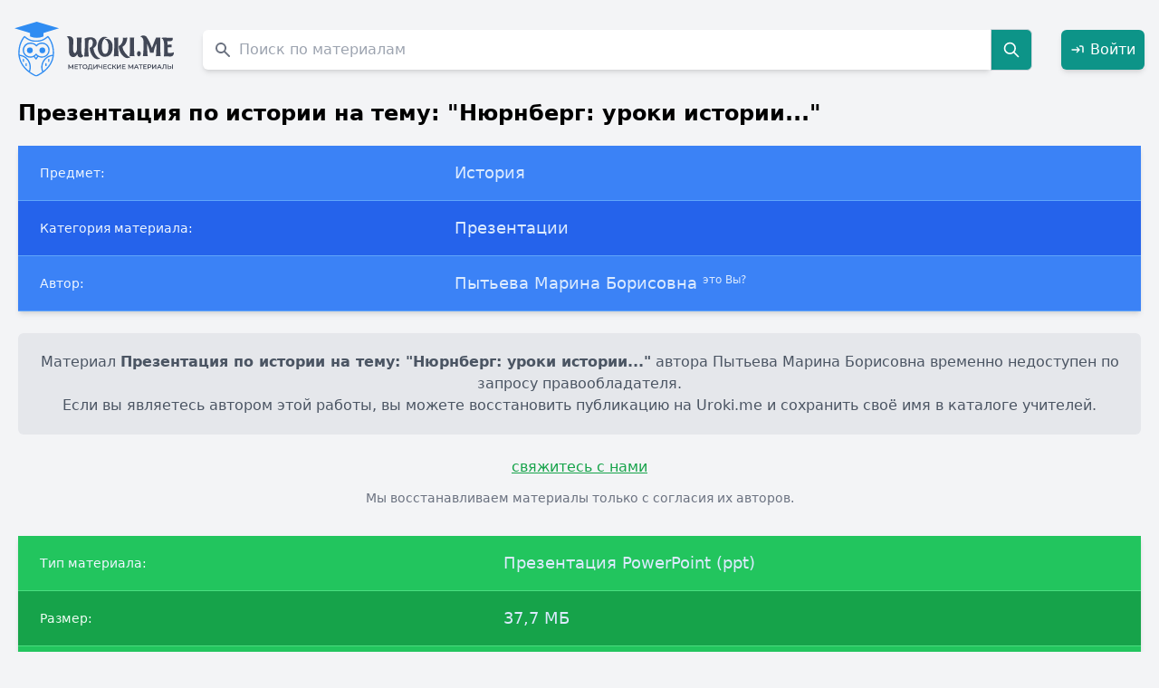

--- FILE ---
content_type: text/html; charset=UTF-8
request_url: https://uroki.me/prezentaciya-po-istorii-na-temu-nyurnberg-uroki-is-1000.html
body_size: 7717
content:
<!DOCTYPE html>
<html lang="ru">
<head>
    <meta charset="UTF-8">
    <meta http-equiv="X-UA-Compatible" content="IE=edge">
    <meta name="viewport" content="width=device-width, initial-scale=1.0">
    <title>Презентация по истории на тему: &quot;Нюрнберг: уроки истории...&quot;, Пытьева Марина Борисовна</title>
    <meta name="description" content="☑ Скачать бесплатно Презентация по истории на тему: &quot;Нюрнберг: уроки истории...&quot; автора Пытьева Марина Борисовна в формате Презентация PowerPoint (ppt). Презентации по предмету История." />    <meta name="keywords" content="Презентация по истории на тему: &quot;Нюрнберг: уроки истории...&quot;, файл, скачать, Презентация PowerPoint (ppt), История, Презентации, Пытьева Марина Борисовна" />
            <link rel="canonical" href="https://uroki.me/prezentaciya-po-istorii-na-temu-nyurnberg-uroki-is-1000.html"/>
    
    <meta name="google-site-verification" content="Rao-shPYzJLQH4i5-aXbK9KHphGVGKjaiUL1dIsT7r0" />
    <meta name="yandex-verification" content="fb44f38166b40c6f" />
    <meta name="theme-color" content="#ffffff">

            <link rel="icon" href="https://uroki.me/favicon/ppt/icon.svg">
        <link rel="apple-touch-icon" href="https://uroki.me/favicon/ppt/apple-touch-icon.png">
        <link rel="manifest" href="https://uroki.me/favicon/ppt/manifest.json">
    
    <link rel="stylesheet" href="/css/app.css">
    <style>
        :root{
            --primary:#2C3E50;
            --accent:#4A90E2;
            --bg:#F7F9FA;
            --surface:#FFFFFF;
            --highlight:#D7A74F;
            --muted:#6B7280;
            --border:#E5E7EB;
        }

        .navlinks a{margin-left:16px;color:var(--primary);text-decoration:none;font-weight:600;}
        .navlinks a:hover{color:var(--accent);}

        body.modal-open #app {
            filter: blur(3px);
            pointer-events: none;
        }

        body.modal-open {
            overflow: hidden;
        }

        #authModal {
            backdrop-filter: blur(2px);
        }
    </style>
    <script src="/js/app.js" defer></script>
</head>

<body class="bg-gray-100">


<div
    x-data="{ show: false, message: '', type: 'success' }"
    x-on:toast.window="
        type = $event.detail.type;
        message = $event.detail.message;
        show = true;
        setTimeout(() => show = false, 3000);
    "
    x-show="show"
    x-transition.opacity.duration.400ms
    class="fixed top-4 right-4 z-50"
>
    <div
        x-bind:class="type === 'success'
            ? 'bg-green-600 text-white'
            : 'bg-red-600 text-white'"
        class="flex items-center justify-between space-x-3 px-5 py-3 rounded-lg shadow-lg min-w-[260px]"
    >
        <div class="flex items-center space-x-2">
            <template x-if="type === 'success'">
                <svg xmlns="http://www.w3.org/2000/svg" class="w-5 h-5 opacity-90" fill="none" viewBox="0 0 24 24" stroke="currentColor">
                    <path stroke-linecap="round" stroke-linejoin="round" stroke-width="2" d="M5 13l4 4L19 7"/>
                </svg>
            </template>
            <template x-if="type === 'error'">
                <svg xmlns="http://www.w3.org/2000/svg" class="w-5 h-5 opacity-90" fill="none" viewBox="0 0 24 24" stroke="currentColor">
                    <path stroke-linecap="round" stroke-linejoin="round" stroke-width="2" d="M6 18L18 6M6 6l12 12"/>
                </svg>
            </template>
            <span class="font-medium" x-text="message"></span>
        </div>

        <button
            @click="show = false"
            class="ml-3 text-white/80 hover:text-white focus:outline-none transition"
            title="Закрыть"
        >
            <svg xmlns="http://www.w3.org/2000/svg" class="w-4 h-4" fill="none" viewBox="0 0 24 24"
                 stroke="currentColor" stroke-width="2">
                <path stroke-linecap="round" stroke-linejoin="round" d="M6 18L18 6M6 6l12 12"/>
            </svg>
        </button>
    </div>
</div>

<div class="container mx-auto max-w-screen-xl" id="app">
    <div
        class="up-btn fixed bottom-10 right-6 lg:right-5 z-50 cursor-pointer opacity-0 pointer-events-none
           transition-all duration-300 bg-white/80 backdrop-blur-sm shadow-md hover:shadow-xl
           rounded-full w-11 h-11 flex items-center justify-center border border-gray-200"
    >
        <svg xmlns="http://www.w3.org/2000/svg"
             fill="none" viewBox="0 0 24 24" stroke-width="2"
             stroke="currentColor" class="w-6 h-6 text-[var(--accent)]">
            <path stroke-linecap="round" stroke-linejoin="round" d="M5 15l7-7 7 7" />
        </svg>
    </div>

    <header class="py-6 px-4 flex items-center justify-between flex-nowrap space-x-4">
        <div class="w-auto flex-shrink-0">
                            <a href="https://uroki.me">
                    <img src="https://uroki.me/img/svg/urokime.svg" alt="Uroki.me" class="logo w-32 sm:w-36 md:w-40 lg:w-44 h-auto">
                </a>
                    </div>

        <div class="flex-grow px-4">
            <form class="flex items-center" method="GET" action="https://uroki.me/search">
    <label for="materials-search" class="sr-only">Поиск по сайту</label>
    <div class="relative w-full">
        <div class="flex absolute inset-y-0 left-0 items-center pl-3 pointer-events-none">
            <svg aria-hidden="true" class="w-5 h-5 text-gray-500 dark:text-gray-400" fill="currentColor" viewBox="0 0 20 20" xmlns="http://www.w3.org/2000/svg"><path fill-rule="evenodd" d="M8 4a4 4 0 100 8 4 4 0 000-8zM2 8a6 6 0 1110.89 3.476l4.817 4.817a1 1 0 01-1.414 1.414l-4.816-4.816A6 6 0 012 8z" clip-rule="evenodd"></path></svg>
        </div>
        <input type="text"
               maxlength="100"
               name="query"
               id="materials-search"
               class="text-gray-900 text-md placeholder-gray-400 rounded-l-md shadow-md focus:shadow-xl focus:ring-green-500 focus:border-green-800 block w-full pl-10 p-2.5"
               placeholder="Поиск по материалам"
               value=""
               required>
    </div>
    <button type="submit" class="p-3 text-xl font-medium text-white bg-teal-600 rounded-r-md border border-gray-300 hover:bg-teal-700 focus:ring-4 focus:outline-none focus:ring-blue-300">
        <svg class="w-5 h-5" fill="none" stroke="currentColor" viewBox="0 0 24 24" xmlns="http://www.w3.org/2000/svg"><path stroke-linecap="round" stroke-linejoin="round" stroke-width="2" d="M21 21l-6-6m2-5a7 7 0 11-14 0 7 7 0 0114 0z"></path></svg>
        <span class="sr-only">Search</span>
    </button>
</form>
        </div>

        <div class="flex items-center space-x-4">
                            <a href="#" onclick="openAuthModal(event)"
                   class="inline-flex items-center justify-center p-2.5 font-medium text-white bg-teal-600 rounded-md shadow-md hover:bg-teal-700 focus:ring-4 focus:ring-teal-300 transition">
                    <svg class="w-4 h-4 mr-1.5" fill="none" stroke="currentColor" stroke-width="2" viewBox="0 0 24 24">
                        <path stroke-linecap="round" stroke-linejoin="round" d="M15 12H3m12 0l-4 4m4-4l-4-4m10 8V8a2 2 0 00-2-2h-3" />
                    </svg>
                    Войти
                </a>
                    </div>
    </header>

        <div class="material px-5 text-black" itemscope itemtype="https://schema.org/CreativeWork">
        
        <meta itemprop="headline" content="Презентация по истории на тему: &quot;Нюрнберг: уроки истории...&quot;">
        <meta itemprop="name" content="Презентация по истории на тему: &quot;Нюрнберг: уроки истории...&quot;">
        <meta itemprop="author" content="Пытьева Марина Борисовна">
        <meta itemprop="genre" content="Презентации">
        <meta itemprop="about" content="История">
        <meta itemprop="inLanguage" content="ru">
        <meta itemprop="isAccessibleForFree" content="true">
        <meta itemprop="url" content="https://uroki.me/prezentaciya-po-istorii-na-temu-nyurnberg-uroki-is-1000.html">
        <meta itemprop="publisher" content="Uroki.me">
        <meta itemprop="copyrightHolder" content="Пытьева Марина Борисовна">
        <meta itemprop="dateModified" content="2026-01-10 01:24:27">
        <meta itemprop="datePublished" content="2017-07-19 00:00:00">
        <meta itemprop="license" content="https://uroki.me/terms">

        <p class="font-bold text-2xl mb-5" itemprop="name">Презентация по истории на тему: &quot;Нюрнберг: уроки истории...&quot;</p>
        <meta itemprop="description"
              content="История, Презентации. Автор: Пытьева Марина Борисовна">

        <div class="overflow-x-auto relative shadow-md">
            <table class="w-full text-sm text-left text-blue-100 dark:text-blue-100">
                <tbody>
                <tr class="bg-blue-500 border-b border-blue-400">
                    <th scope="row" class="py-4 px-6 font-medium text-blue-50 whitespace-nowrap dark:text-blue-100">
                        Предмет:
                    </th>
                    <td class="py-4 px-6 text-lg" itemprop="about">
                        История
                    </td>
                </tr>
                <tr class="bg-blue-600 border-b border-blue-400">
                    <th scope="row" class="py-4 px-6 font-medium text-blue-50 whitespace-nowrap dark:text-blue-100">
                        Категория материала:
                    </th>
                    <td class="py-4 px-6 text-lg" itemprop="genre">
                        Презентации
                    </td>
                </tr>
                <tr class="bg-blue-500 border-b border-blue-400">
                    <th scope="row" class="py-4 px-6 font-medium text-blue-50 whitespace-nowrap dark:text-blue-100">
                        Автор:
                    </th>
                    <td class="py-4 px-6 text-lg" itemprop="author">
                        Пытьева Марина Борисовна
                        <material-send-deletion
                            id="1086601"
                            url="https://uroki.me/prezentaciya-po-istorii-na-temu-nyurnberg-uroki-is-1000.html"
                            request-url="https://uroki.me/api/deletion"
                        ></material-send-deletion>
                    </td>
                </tr>
                </tbody>
            </table>
        </div>

        
        <div class="bg-gray-200 py-5 px-6 mt-6 mb-6 text-base text-gray-600 text-center rounded-md" role="alert" itemprop="text">
            Материал <strong>Презентация по истории на тему: &quot;Нюрнберг: уроки истории...&quot;</strong> автора Пытьева Марина Борисовна временно недоступен по запросу правообладателя.<br>
            Если вы являетесь автором этой работы, вы можете восстановить публикацию на Uroki.me и сохранить своё имя в каталоге учителей.
        </div>

        
        <div class="text-center mb-8">
            <i-am-author
                url="https://uroki.me/prezentaciya-po-istorii-na-temu-nyurnberg-uroki-is-1000.html"
                author-name="Пытьева Марина Борисовна"
                request-url="https://uroki.me/api/authorConfirm"
            ></i-am-author>
            <p class="text-gray-500 text-sm mt-3">
                Мы восстанавливаем материалы только с согласия их авторов.
            </p>
        </div>

        
        <div class="overflow-x-auto relative shadow-md mt-5">
    <table class="w-full text-sm text-left text-blue-100">
        <tbody>
        <tr class="bg-green-500 border-b border-green-400">
            <th scope="row" class="py-4 px-6 font-medium text-blue-50 whitespace-nowrap">
                Тип материала:
            </th>
            <td class="py-4 px-6 text-lg">
                Презентация PowerPoint (ppt)
            </td>
        </tr>
        <tr class="bg-green-600 border-b border-green-400">
            <th scope="row" class="py-4 px-6 font-medium text-green-50 whitespace-nowrap">
                Размер:
            </th>
            <td class="py-4 px-6 text-lg">
                37,7 МБ
            </td>
        </tr>
        <tr class="bg-green-500 border-b border-green-400">
            <th scope="row" class="py-4 px-6 font-medium text-green-50 whitespace-nowrap">
                Количество скачиваний:
            </th>
            <td class="py-4 px-6 text-lg">
                1
            </td>
        </tr>
        </tbody>
    </table>
</div>









        <div class="flex mb-4">
            <span class="text-gray_dark text-sm font-normal">
                Просмотров: <span class="font-bold" itemprop="interactionCount">148</span>
            </span>
        </div>

        <h2 class="text-3xl">Похожие материалы</h2>
<ul class="list-disc p-5">
    <li class="mb-1.5"><a class="hover:bg-blue-100" href="https://uroki.me/prezentaciya-po-istorii-na-temu-verhnyaya-hava-lyu-3678.html">Презентация по истории на тему: &quot;Верхняя Хава-любимый уголок на земле&quot;</a></li>
    <li class="mb-1.5"><a class="hover:bg-blue-100" href="https://uroki.me/ratnaya-doblest-moryakov-kuryan-v-zashchite-oteche-6276.html">Ратная доблесть моряков-курян в защите Отечества</a></li>
    <li class="mb-1.5"><a class="hover:bg-blue-100" href="https://uroki.me/svyatye-mesta-kurskogo-kraya-korennaya-pustyn-8827.html">Святые места Курского края. Коренная Пустынь.</a></li>
    <li class="mb-1.5"><a class="hover:bg-blue-100" href="https://uroki.me/v-pomoshch-molodomu-uchitelyu-metodicheskaya-razra-7402.html">В помощь молодому учителю. Методическая разработка &quot;СССР в 1982-1991 г.г.&quot;</a></li>
    <li class="mb-1.5"><a class="hover:bg-blue-100" href="https://uroki.me/i-mirovaya-voyna-rol-rossii-3384.html">I Мировая война. Роль России.</a></li>
    <li class="mb-1.5"><a class="hover:bg-blue-100" href="https://uroki.me/prezentaciya-po-istorii-na-temu-olimpiyskie-igry-v-5522.html">Презентация по истории на тему: &quot;Олимпийские игры в Древней Греции&quot;</a></li>
    <li class="mb-1.5"><a class="hover:bg-blue-100" href="https://uroki.me/v-pomoshch-molodomu-uchitelyu-prezentaciya-aleksan-9689.html">В помощь молодому учителю. Презентация &quot;Александр I. Внутренняя политика&quot;</a></li>
    <li class="mb-1.5"><a class="hover:bg-blue-100" href="https://uroki.me/prezentaciya-k-konkursu-dorogami-voyny-8174.html">Презентация к конкурсу &quot;Дорогами войны&quot;</a></li>
    <li class="mb-1.5"><a class="hover:bg-blue-100" href="https://uroki.me/prezentaciya-po-istorii-prichiny-zarojdeniya-nerav-6867.html">Презентация по истории &quot;Причины зарождения неравенства у древних народов&quot;</a></li>
    <li class="mb-1.5"><a class="hover:bg-blue-100" href="https://uroki.me/issledovatelskiy-proekt-semya-poslednego-russkogo--8235.html">Исследовательский проект &quot;Семья последнего русского императора Николая II и его семья&quot;</a></li>
</ul>
    </div>

    <footer class="p-10 bg-gray-700 text-white text-xs font-normal leading-relaxed">
        <p class="text-sm font-medium mb-2">
            © Uroki.me — архив знаний, созданных учителями. <span class="opacity-80">2015–2026</span>
        </p>

        <p class="mb-1">
            Сайт содержит только сведения о недоступных материалах.
            Все права на оригинальные работы принадлежат их авторам.
        </p>

        <p class="mb-1">
            Мы уважаем права авторов и правообладателей.
            При обнаружении ошибки или нарушении авторских прав — напишите через
            <a class="underline hover:text-gray-300" href="https://uroki.me/contact/general" target="_blank">форму обратной связи</a>.
        </p>

        <p class="mb-1">
            <a class="underline hover:text-gray-300" href="https://uroki.me/pages/privacy-policy" target="_blank">
                Политика конфиденциальности сайта Uroki.me
            </a>
        </p>
    </footer>
</div>

<div id="authModal" class="fixed inset-0 bg-black bg-opacity-70 hidden items-center justify-center z-50 p-4" onclick="closeAuthModal(event)">
    <div class="bg-white rounded-lg shadow-xl w-full max-w-md" onclick="event.stopPropagation()" style="max-width: 28rem;">
        <div class="flex justify-between items-center p-6 border-b">
            <h2 class="text-2xl font-semibold text-gray-800">Добро пожаловать</h2>
            <button onclick="closeAuthModal()" class="text-gray-400 hover:text-gray-600 text-3xl leading-none">&times;</button>
        </div>

        <div class="flex border-b">
            <button onclick="switchTab('login')" id="tab-login" class="flex-1 py-4 px-6 text-center font-medium text-blue-600 border-b-2 border-blue-600 transition">
                Вход
            </button>
            <button onclick="switchTab('register')" id="tab-register" class="flex-1 py-4 px-6 text-center font-medium text-gray-500 hover:text-gray-700 transition">
                Регистрация
            </button>
        </div>

        <div class="p-6">
            <div id="content-login" class="tab-content">
                <form method="POST" action="https://uroki.me/login" class="space-y-5">
                    <input type="hidden" name="_token" value="wCYm20XUszhvHOgXVi4DQcyXfAIerMwuCIU1iNuA" autocomplete="off">                    <div>
                        <label class="block text-sm font-medium text-gray-700 mb-1.5">Email</label>
                        <input name="email" type="email" value=""
                               class="w-full px-4 py-2.5 border rounded-lg focus:ring-2 focus:ring-blue-500" required>
                                            </div>
                    <div>
                        <label class="block text-sm font-medium text-gray-700 mb-1.5 mt-5">Пароль</label>
                        <input name="password" type="password"
                               class="w-full px-4 py-2.5 border rounded-lg focus:ring-2 focus:ring-blue-500" required>
                                            </div>
                    <button type="submit" class="w-full bg-blue-600 text-white py-3 rounded-lg hover:bg-blue-700 transition mt-6">
                        Войти
                    </button>
                </form>
            </div>

            <div id="content-register" class="tab-content hidden">
                <form method="POST" action="https://uroki.me/register" class="space-y-5">
                    <input type="hidden" name="_token" value="wCYm20XUszhvHOgXVi4DQcyXfAIerMwuCIU1iNuA" autocomplete="off">                    <div>
                        <label class="block text-sm font-medium text-gray-700 mb-1.5">Имя</label>
                        <input name="name" type="text" value=""
                               class="w-full px-4 py-2.5 border rounded-lg focus:ring-2 focus:ring-blue-500" required>
                                            </div>
                    <div>
                        <label class="block text-sm font-medium text-gray-700 mb-1.5 mt-5">Email</label>
                        <input name="email" type="email" value=""
                               class="w-full px-4 py-2.5 border rounded-lg focus:ring-2 focus:ring-blue-500" required>
                                            </div>
                    <div>
                        <label class="block text-sm font-medium text-gray-700 mb-1.5 mt-5">Пароль</label>
                        <input name="password" type="password"
                               class="w-full px-4 py-2.5 border rounded-lg focus:ring-2 focus:ring-blue-500" required>
                    </div>
                    <div>
                        <label class="block text-sm font-medium text-gray-700 mb-1.5 mt-5">Подтверждение пароля</label>
                        <input name="password_confirmation" type="password"
                               class="w-full px-4 py-2.5 border rounded-lg focus:ring-2 focus:ring-blue-500" required>
                                            </div>
                    <button type="submit" class="w-full bg-blue-600 text-white py-3 rounded-lg hover:bg-blue-700 transition mt-6">
                        Зарегистрироваться
                    </button>
                </form>
            </div>
        </div>
    </div>
</div>

<style>
    #authModal input {
        border: 1px solid #d1d5db; /* gray-300 */
        background-color: #fff;
        transition: all 0.2s ease-in-out;
        box-shadow: 0 1px 2px rgba(0,0,0,0.05);
    }
    #authModal input:focus {
        border-color: #3b82f6; /* blue-500 */
        box-shadow: 0 0 0 3px rgba(59,130,246,0.25);
    }

    #authModal button[type=submit] {
        font-weight: 500;
        box-shadow: 0 2px 6px rgba(37,99,235,0.2);
    }
    #authModal button[type=submit]:hover {
        box-shadow: 0 3px 8px rgba(37,99,235,0.3);
        transform: translateY(-1px);
    }

    #authModal h2 {
        text-align: center;
        font-weight: 600;
        color: #1f2937; /* gray-800 */
    }

    @keyframes fadeIn {
        from { opacity: 0; transform: translateY(10px); }
        to { opacity: 1; transform: translateY(0); }
    }
    #authModal.flex .bg-white {
        animation: fadeIn 0.25s ease-out;
    }

    #authModal [id^="tab-"] {
        transition: all 0.2s ease-in-out;
    }
    #authModal [id^="tab-"]:hover {
        background-color: #f9fafb;
    }
</style>

<script>
    function openAuthModal(event) {
        event.preventDefault();
        document.getElementById('authModal').classList.remove('hidden');
        document.getElementById('authModal').classList.add('flex');
        document.body.classList.add('modal-open');
    }

    function closeAuthModal(event) {
        if (event) event.preventDefault();
        document.getElementById('authModal').classList.add('hidden');
        document.getElementById('authModal').classList.remove('flex');
        document.body.classList.remove('modal-open');
    }

    function switchTab(tabName) {
        document.querySelectorAll('.tab-content').forEach(content => {
            content.classList.add('hidden');
        });

        document.querySelectorAll('[id^="tab-"]').forEach(tab => {
            tab.classList.remove('text-blue-600', 'border-b-2', 'border-blue-600');
            tab.classList.add('text-gray-500');
        });

        document.getElementById('content-' + tabName).classList.remove('hidden');

        const activeTab = document.getElementById('tab-' + tabName);
        activeTab.classList.remove('text-gray-500');
        activeTab.classList.add('text-blue-600', 'border-b-2', 'border-blue-600');
    }

    document.addEventListener('keydown', function(event) {
        if (event.key === 'Escape') {
            closeAuthModal();
        }
    });

    document.addEventListener('DOMContentLoaded', () => {
        function ajaxSubmit(form) {
            const url = form.action;
            const method = form.method.toUpperCase();
            const formData = new FormData(form);

            fetch(url, {
                method: method,
                headers: { 'X-Requested-With': 'XMLHttpRequest' },
                body: formData
            })
                .then(async response => {
                    const data = await response.json().catch(() => ({}));

                    // Сброс старых ошибок
                    form.querySelectorAll('.error-msg').forEach(el => el.remove());

                    if (response.ok && data.success) {
                        closeAuthModal();
                        location.reload(); // Обновляем страницу, чтобы показать "Выйти"
                    } else if (response.status === 422 && data.errors) {
                        // Показ ошибок
                        for (const [field, messages] of Object.entries(data.errors)) {
                            const input = form.querySelector(`[name="${field}"]`);
                            if (input) {
                                const msg = document.createElement('p');
                                msg.className = 'error-msg text-red-500 text-sm mt-1';
                                msg.textContent = messages.join(', ');
                                input.insertAdjacentElement('afterend', msg);
                            }
                        }
                    } else {
                        alert('Ошибка: не удалось выполнить запрос.');
                    }
                })
                .catch(() => alert('Ошибка сети. Проверьте соединение.'));
        }

        // Навешиваем обработчики на все формы авторизации
        ['content-login', 'content-register'].forEach(id => {
            const form = document.querySelector(`#${id} form`);
            if (form) {
                form.addEventListener('submit', e => {
                    e.preventDefault();
                    ajaxSubmit(form);
                });
            }
        });
    });
</script>

    <!-- Yandex.Metrika -->
    <script type="text/javascript">
        (function(m,e,t,r,i,k,a){m[i]=m[i]||function(){(m[i].a=m[i].a||[]).push(arguments)};
            m[i].l=1*new Date();
            for (var j = 0; j < document.scripts.length; j++) { if (document.scripts[j].src === r) { return; }}
            k=e.createElement(t),a=e.getElementsByTagName(t)[0],k.async=1,k.src=r,a.parentNode.insertBefore(k,a)})
        (window, document, "script", "https://mc.yandex.ru/metrika/tag.js", "ym");
        ym(91339805, "init", {clickmap:true, trackLinks:true, accurateTrackBounce:true, webvisor:true});
    </script>
    <noscript>
        <div><img src="https://mc.yandex.ru/watch/91339805" style="position:absolute; left:-9999px;" alt="" /></div>
    </noscript>
    <!-- Google Analytics -->
    <script async src="https://www.googletagmanager.com/gtag/js?id=G-QYQPTPZ8Y1"></script>
    <script>
        window.dataLayer = window.dataLayer || [];
        function gtag(){dataLayer.push(arguments);}
        gtag('js', new Date());
        gtag('config', 'G-QYQPTPZ8Y1');
    </script>

</body>
</html>
